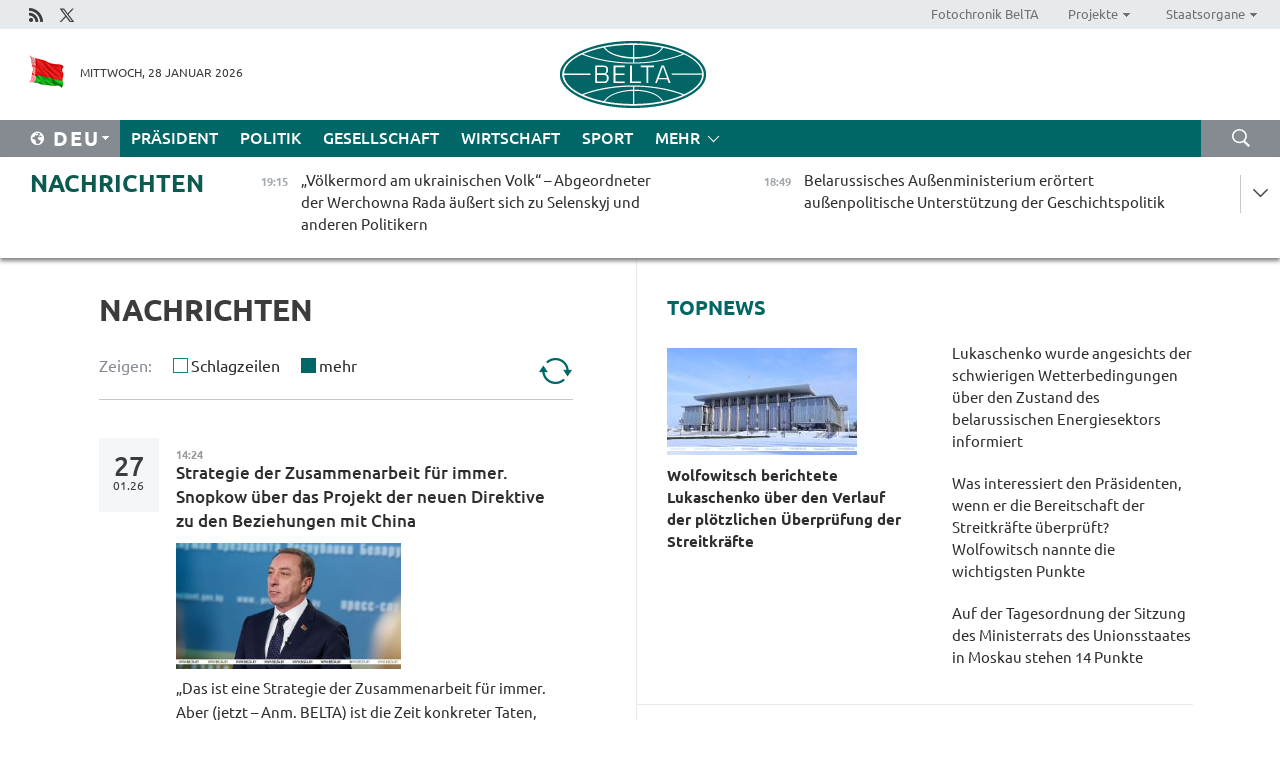

--- FILE ---
content_type: text/html; charset=UTF-8
request_url: https://deu.belta.by/all_news/page/4/?day=07&month=02&year=23
body_size: 16663
content:
    
    	<!DOCTYPE HTML>
	<html lang="de-DE" >
	<head  prefix="article: https://ogp.me/ns/article#">
		<title>Nachrichten | Nachrichten aus Belarus | Belarussische Nachrichten | Belarus – offizielle Nachrichten | Minsk | BelTA Seite 4</title>
		<meta http-equiv="Content-Type" content="text/html; charset=utf-8">
                <meta name="viewport" content="width=device-width">
		<link rel="stylesheet" href="/styles/general_styles.css" type="text/css">
                                <link rel="stylesheet" href="/styles/styles2.css?1769618299" type="text/css">
                                <link rel="stylesheet" href="/styles/styles.css?1769618299" type="text/css">
                <link rel="stylesheet" href="/styles/tr_styles.css" type="text/css">
                            <link rel="icon" href="/desimages/fav.png" type="image/png">
		<meta name="keywords" content="">
		<meta name="description" content=" Seite 4">
                
                  <link rel = "canonical" href="https://deu.belta.by/all_news/page/4/">
                
	    		                        
            
                        <!-- Yandex.Metrika informer -->
<a href="https://metrika.yandex.by/stat/?id=15029098&amp;from=informer"
target="_blank" rel="nofollow"><img src="https://informer.yandex.ru/informer/15029098/1_1_FFFFFFFF_EFEFEFFF_0_pageviews"
style="width:80px; height:15px; border:0; display:none" alt="Яндекс.Метрика" title="Яндекс.Метрика: данные за сегодня (просмотры)" class="ym-advanced-informer" data-cid="15029098" data-lang="ru" /></a>
<!-- /Yandex.Metrika informer -->

<!-- Yandex.Metrika counter -->
<script type="text/javascript" >
   (function(m,e,t,r,i,k,a){m[i]=m[i]||function(){(m[i].a=m[i].a||[]).push(arguments)};
   m[i].l=1*new Date();
   for (var j = 0; j < document.scripts.length; j++) {if (document.scripts[j].src === r) { return; }}
   k=e.createElement(t),a=e.getElementsByTagName(t)[0],k.async=1,k.src=r,a.parentNode.insertBefore(k,a)})
   (window, document, "script", "https://mc.yandex.ru/metrika/tag.js", "ym");

   ym(15029098, "init", {
        clickmap:true,
        trackLinks:true,
        accurateTrackBounce:true,
        webvisor:true
   });
</script>
<noscript><div><img src="https://mc.yandex.ru/watch/15029098" style="position:absolute; left:-9999px;" alt="" /></div></noscript>
<!-- /Yandex.Metrika counter -->

            
                        <meta name="google-site-verification" content="Dd8uWU7VCf77OeeHXR5DHMQmZ-7j6FLk_JRDg71UqnQ" />

            
                        <!-- Google tag (gtag.js) -->
<script async src="https://www.googletagmanager.com/gtag/js?id=G-HH6EEDMKBN"></script>
<script>
  window.dataLayer = window.dataLayer || [];
  function gtag(){dataLayer.push(arguments);}
  gtag('js', new Date());

  gtag('config', 'G-HH6EEDMKBN');
</script>

            
        

                                                                	</head>
	
	<body>

                
        <a id="top"></a>

    <div class="all   ">
        <div class="ban_main_top">
            
        </div>
        <div class="top_line">
	                <div class="social_icons">
                                          <a href="/rss" title="Rss"  target ="_self" onmouseover="this.children[0].src='https://deu.belta.by/images/storage/banners/000015_e75332d9759a535dbd02582b38240ace_work.jpg'" onmouseout="this.children[0].src='https://deu.belta.by/images/storage/banners/000015_06c67faab12793f011de90a38aef8cf1_work.jpg'">
                    <img src="https://deu.belta.by/images/storage/banners/000015_06c67faab12793f011de90a38aef8cf1_work.jpg" alt="Rss" title="Rss" />
                </a>
                                              <a href="https://x.com/BelNachrichten" title="X"  target ="_blank" onmouseover="this.children[0].src='https://deu.belta.by/images/storage/banners/000015_1a567df9a34d43e5f67034db5c0ef53a_work.jpg'" onmouseout="this.children[0].src='https://deu.belta.by/images/storage/banners/000015_039ec57d3593d2e5d1a94e26a4e1bf09_work.jpg'">
                    <img src="https://deu.belta.by/images/storage/banners/000015_039ec57d3593d2e5d1a94e26a4e1bf09_work.jpg" alt="X" title="X" />
                </a>
                        </div>
    
	        <script>
        var scroll_items = Array();
    </script>
<div class="projects_menu">
	
                    <div class="projects_menu_item " id="pr_el_114"><a target="_blank"  href="http://photobelta.by/"  title="Fotochronik BelTA" >
            <span>Fotochronik BelTA</span>    </a>
            </div>
	
                    <div class="projects_menu_item projects_menu_drop" id="pr_el_115"><a   href="https://deu.belta.by/"  title="Projekte" >
            <span>Projekte</span>    </a>
                    <script>
                var scroll_pr_m = "pr_m_115";
                scroll_items[scroll_items.length] = "pr_m_115";
            </script>
          <div class="projects_menu_s" id="pr_m_115">  
           	
                <div class="pr_menu_s_item">
                                                                                                                        <a target="_blank"   href="http://atom.belta.by/en" title="Kernenergetik in Belarus und weltweit" >Kernenergetik in Belarus und weltweit</a>
                        
                                    </div>
                       </div> 
            </div>
	
                    <div class="projects_menu_item projects_menu_drop" id="pr_el_117"><a   href="https://deu.belta.by/"  title="Staatsorgane" >
            <span>Staatsorgane</span>    </a>
                    <script>
                var scroll_pr_m = "pr_m_117";
                scroll_items[scroll_items.length] = "pr_m_117";
            </script>
          <div class="projects_menu_s" id="pr_m_117">  
           	
                <div class="pr_menu_s_item">
                                                                                                                        <a target="_blank"   href="http://president.gov.by/en/" title="Präsident von Belarus" >Präsident von Belarus</a>
                        
                                    </div>
            	
                <div class="pr_menu_s_item">
                                                                                                                        <a target="_blank"   href="http://www.government.by/en/" title="Ministerrat" >Ministerrat</a>
                        
                                    </div>
            	
                <div class="pr_menu_s_item">
                                                                                                                        <a target="_blank"   href="http://www.sovrep.gov.by/en/" title="Republikrat" >Republikrat</a>
                        
                                    </div>
            	
                <div class="pr_menu_s_item">
                                                                                                                        <a target="_blank"   href="http://house.gov.by/index.php/,,,,,1,0,0.html" title="Nationalversammlung" >Nationalversammlung</a>
                        
                                    </div>
            	
                <div class="pr_menu_s_item">
                                                                                                                        <a target="_blank"   href="http://www.kc.gov.by/en/main.aspx" title="Verfassungsgericht" >Verfassungsgericht</a>
                        
                                    </div>
            	
                <div class="pr_menu_s_item">
                                                                                                                        <a target="_blank"   href="http://www.supcourt.by/" title="Oberstes Gericht" >Oberstes Gericht</a>
                        
                                    </div>
            	
                <div class="pr_menu_s_item">
                                                                                                                        <a target="_blank"   href="http://www.kgk.gov.by/en" title="Komitee für Staatskontrolle" >Komitee für Staatskontrolle</a>
                        
                                    </div>
            	
                <div class="pr_menu_s_item">
                                                                                                                        <a target="_blank"   href="http://www.prokuratura.gov.by/en/" title="Generalstaatsanwaltschaft" >Generalstaatsanwaltschaft</a>
                        
                                    </div>
            	
                <div class="pr_menu_s_item">
                                                                                                                        <a target="_blank"   href="http://www.nbrb.by/engl/" title="Nationalbank" >Nationalbank</a>
                        
                                    </div>
            	
                <div class="pr_menu_s_item">
                                                                                                                        <a target="_blank"   href="http://www.mas.by/ru" title="Ministerium für Architektur und Bauwesen" >Ministerium für Architektur und Bauwesen</a>
                        
                                    </div>
            	
                <div class="pr_menu_s_item">
                                                                                                                        <a target="_blank"   href="http://mvd.gov.by/en/main.aspx" title="Ministerium für Innere Angelegenheiten" >Ministerium für Innere Angelegenheiten</a>
                        
                                    </div>
            	
                <div class="pr_menu_s_item">
                                                                                                                        <a target="_blank"   href="http://www.mjkx.gov.by/" title="Ministerium für Wohnungs- und Kommunalwirtschaft" >Ministerium für Wohnungs- und Kommunalwirtschaft</a>
                        
                                    </div>
            	
                <div class="pr_menu_s_item">
                                                                                                                        <a target="_blank"   href="http://minzdrav.gov.by/" title="Ministerium für Gesundheitswesen" >Ministerium für Gesundheitswesen</a>
                        
                                    </div>
            	
                <div class="pr_menu_s_item">
                                                                                                                        <a target="_blank"   href="http://mfa.gov.by/en/" title="Ministerium für Auswärtige Angelegenheiten" >Ministerium für Auswärtige Angelegenheiten</a>
                        
                                    </div>
            	
                <div class="pr_menu_s_item">
                                                                                                                        <a target="_blank"   href="http://www.mininform.gov.by/ru/" title="Ministerium für Information" >Ministerium für Information</a>
                        
                                    </div>
            	
                <div class="pr_menu_s_item">
                                                                                                                        <a target="_blank"   href="http://www.kultura.by/" title="Ministerium für Kultur" >Ministerium für Kultur</a>
                        
                                    </div>
            	
                <div class="pr_menu_s_item">
                                                                                                                        <a target="_blank"   href="http://www.mlh.gov.by/en/forestry/resources.html" title="Ministerium für Forstwirtschaft" >Ministerium für Forstwirtschaft</a>
                        
                                    </div>
            	
                <div class="pr_menu_s_item">
                                                                                                                        <a target="_blank"   href="http://www.nalog.gov.by/ru/" title="Ministerium für Steuern und Abgaben" >Ministerium für Steuern und Abgaben</a>
                        
                                    </div>
            	
                <div class="pr_menu_s_item">
                                                                                                                        <a target="_blank"   href="http://www.mil.by/en/" title="Verteidigungsministerium" >Verteidigungsministerium</a>
                        
                                    </div>
            	
                <div class="pr_menu_s_item">
                                                                                                                        <a target="_blank"   href="http://edu.gov.by/" title="Ministerium für Bildung" >Ministerium für Bildung</a>
                        
                                    </div>
            	
                <div class="pr_menu_s_item">
                                                                                                                        <a target="_blank"   href="http://minpriroda.gov.by/en/" title="Ministerium für Naturressourcen und Umweltschutz" >Ministerium für Naturressourcen und Umweltschutz</a>
                        
                                    </div>
            	
                <div class="pr_menu_s_item">
                                                                                                                        <a target="_blank"   href="http://www.minprom.gov.by/eng/welcome" title="Industrieministerium" >Industrieministerium</a>
                        
                                    </div>
            	
                <div class="pr_menu_s_item">
                                                                                                                        <a target="_blank"   href="http://www.mpt.gov.by/en/" title="Industrieministerium Ministerium für Kommunikation und Informatisierung" >Industrieministerium Ministerium für Kommunikation und Informatisierung</a>
                        
                                    </div>
            	
                <div class="pr_menu_s_item">
                                                                                                                        <a target="_blank"   href="https://www.mshp.gov.by/" title="Ministerium für Landwirtschaft und Ernährung" >Ministerium für Landwirtschaft und Ernährung</a>
                        
                                    </div>
            	
                <div class="pr_menu_s_item">
                                                                                                                        <a target="_blank"   href="http://www.mst.by/en" title="Ministerium für Sport und Tourismus" >Ministerium für Sport und Tourismus</a>
                        
                                    </div>
            	
                <div class="pr_menu_s_item">
                                                                                                                        <a target="_blank"   href="http://www.mintorg.gov.by/index.php?lang=en" title="Ministerium für Handel" >Ministerium für Handel</a>
                        
                                    </div>
            	
                <div class="pr_menu_s_item">
                                                                                                                        <a target="_blank"   href="http://www.mintrans.gov.by/eng/index" title="Ministerium für Verkehr und Kommunikatione" >Ministerium für Verkehr und Kommunikatione</a>
                        
                                    </div>
            	
                <div class="pr_menu_s_item">
                                                                                                                        <a target="_blank"   href="http://www.mintrud.gov.by/en" title="Ministerium für Arbeit und Sozialschutz" >Ministerium für Arbeit und Sozialschutz</a>
                        
                                    </div>
            	
                <div class="pr_menu_s_item">
                                                                                                                        <a target="_blank"   href="http://mchs.gov.by/" title="Ministerium für Katastrophenschutz" >Ministerium für Katastrophenschutz</a>
                        
                                    </div>
            	
                <div class="pr_menu_s_item">
                                                                                                                        <a target="_blank"   href="http://www.minfin.gov.by/" title="Ministerium für Finanzen" >Ministerium für Finanzen</a>
                        
                                    </div>
            	
                <div class="pr_menu_s_item">
                                                                                                                        <a target="_blank"   href="http://www.economy.gov.by/en" title="Ministerium für Wirtschaft" >Ministerium für Wirtschaft</a>
                        
                                    </div>
            	
                <div class="pr_menu_s_item">
                                                                                                                        <a target="_blank"   href="http://www.minenergo.gov.by/en" title="Ministerium für Energie" >Ministerium für Energie</a>
                        
                                    </div>
            	
                <div class="pr_menu_s_item">
                                                                                                                        <a target="_blank"   href="http://minjust.gov.by/en/" title="Ministerium für Justiz" >Ministerium für Justiz</a>
                        
                                    </div>
            	
                <div class="pr_menu_s_item">
                                                                                                                        <a target="_blank"   href="http://www.kgb.by/en/" title="Komitee für Staatssicherheit" >Komitee für Staatssicherheit</a>
                        
                                    </div>
            	
                <div class="pr_menu_s_item">
                                                                                                                        <a target="_blank"   href="http://www.vpk.gov.by/en/" title="Staatliches Komitee für Militärindustrie" >Staatliches Komitee für Militärindustrie</a>
                        
                                    </div>
            	
                <div class="pr_menu_s_item">
                                                                                                                        <a target="_blank"   href="http://www.vpk.gov.by/en/" title="Staatliches Komitee für Eigentum" >Staatliches Komitee für Eigentum</a>
                        
                                    </div>
            	
                <div class="pr_menu_s_item">
                                                                                                                        <a target="_blank"   href="http://www.gknt.gov.by/opencms/opencms/en/index.html" title="Staatliches Komitee für Wissenschaft und Technologien" >Staatliches Komitee für Wissenschaft und Technologien</a>
                        
                                    </div>
            	
                <div class="pr_menu_s_item">
                                                                                                                        <a target="_blank"   href="http://gosstandart.gov.by/en-US/" title="Staatliches Komitee für Normung" >Staatliches Komitee für Normung</a>
                        
                                    </div>
            	
                <div class="pr_menu_s_item">
                                                                                                                        <a target="_blank"   href="http://gpk.gov.by/" title="Staatliches Grenzkomitee" >Staatliches Grenzkomitee</a>
                        
                                    </div>
            	
                <div class="pr_menu_s_item">
                                                                                                                        <a target="_blank"   href="http://www.gtk.gov.by/en" title="Staatliches Zollkomitee" >Staatliches Zollkomitee</a>
                        
                                    </div>
            	
                <div class="pr_menu_s_item">
                                                                                                                        <a target="_blank"   href="http://www.belstat.gov.by/en/" title="Staatliches Komitee für Statistik" >Staatliches Komitee für Statistik</a>
                        
                                    </div>
            	
                <div class="pr_menu_s_item">
                                                                                                                        <a target="_blank"   href="http://sk.gov.by/en/" title="Ermittlungskomitee der Republik Belarus" >Ermittlungskomitee der Republik Belarus</a>
                        
                                    </div>
            	
                <div class="pr_menu_s_item">
                                                                                                                        <a target="_blank"   href="http://brest-region.gov.by/index.php/en/" title="Gebietsregierung Brest" >Gebietsregierung Brest</a>
                        
                                    </div>
            	
                <div class="pr_menu_s_item">
                                                                                                                        <a target="_blank"   href="http://www.vitebsk-region.gov.by/en" title="Gebietsregierung Witebsk" >Gebietsregierung Witebsk</a>
                        
                                    </div>
            	
                <div class="pr_menu_s_item">
                                                                                                                        <a target="_blank"   href="https://deu.belta.by/Gebietsregierung Gomel/" title="Gomel Oblast Executive Committee">Gomel Oblast Executive Committee</a>
                        
                                    </div>
            	
                <div class="pr_menu_s_item">
                                                                                                                        <a target="_blank"   href="http://www.region.grodno.by/en" title="Gebietsregierung Grodno" >Gebietsregierung Grodno</a>
                        
                                    </div>
            	
                <div class="pr_menu_s_item">
                                                                                                                        <a target="_blank"   href="http://www.minsk-region.gov.by/en/" title="Gebietsregierung Minsk" >Gebietsregierung Minsk</a>
                        
                                    </div>
            	
                <div class="pr_menu_s_item">
                                                                                                                        <a target="_blank"   href="http://mogilev-region.gov.by/en" title="Gebietsregierung Mogiljow" >Gebietsregierung Mogiljow</a>
                        
                                    </div>
            	
                <div class="pr_menu_s_item">
                                                                                                                        <a target="_blank"   href="http://minsk.gov.by/en/" title="Stadtregierung Minsk" >Stadtregierung Minsk</a>
                        
                                    </div>
                       </div> 
            </div>
</div>

     
        </div>
        <div class="header">
            <div class="header_date">
                                            <a class="header_flag" href="/" title="flag"  target ="_self">
                <img 
                    src="https://deu.belta.by/images/storage/banners/000201_e33da584ee1591ffd4448456cfe97843_work.jpg" 
                    alt="flag" 
                    title="flag" 
                                    />
            </a>
            
                Mittwoch, 28 Januar 2026
            </div>
	            	        <div class="logo">
            
                                                                    <a href="/" title="Belarussische telegraphenagentur nationale nachrichtenquelle"  target ="_self">
                            <span class="logo_img"><img src="https://deu.belta.by/images/storage/banners/000016_cd9bbdcf35d7987089d10d5085a67f56_work.jpg" alt="Belarussische telegraphenagentur nationale nachrichtenquelle" title="Belarussische telegraphenagentur nationale nachrichtenquelle" /></span>
                                                    </a>
                                                        </div>
    
            <div class="weather_currency">
                <div class="weather_currency_inner">
                
	 	
                </div>
	    
            </div>
        </div>
    <div class="menu_line" >

	    <div class="main_langs" id="main_langs">
            <div class="main_langs_inner" id="main_langs_inner">
	
                                    <div class="main_lang_item" ><a target="_blank"   href="http://belta.by" title="Рус" >Рус</a></div>
        	
                                    <div class="main_lang_item" ><a target="_blank"   href="http://blr.belta.by" title="Бел" >Бел</a></div>
        	
                                    <div class="main_lang_item" ><a target="_blank"   href="https://pol.belta.by/" title="Pl" >Pl</a></div>
        	
                                    <div class="main_lang_item" ><a target="_blank"   href="http://eng.belta.by/" title="Eng" >Eng</a></div>
        	
                                                    	
                                    <div class="main_lang_item" ><a target="_blank"   href="http://esp.belta.by/" title="Esp" >Esp</a></div>
        	
                                    <div class="main_lang_item" ><a target="_blank"   href="http://chn.belta.by/" title="中文" >中文</a></div>
        </div>
<div class="main_lang_item main_lang_selected" ><a   href="https://deu.belta.by/" title="Deu">Deu</a></div>
</div>
		

	       <div class="h_menu_fp" id="h_menu_fp" >
    <div class="h_menu_title" id="h_menu_title">
                Menü
    </div>
            <div class="h_menu_s" id="h_menu_s"></div>
        <div class="menu_more">
            <div class="menu_more_title" id="h_menu_more" >mehr </div>
                    <div id="h_menu" class="h_menu">
                <div class="content_all_margin">
	                        <div class="menu_els" id="h_menu_line_1">
                                                            <div class="menu_item " id="h_menu_item_1_1">
                            <a   href="https://deu.belta.by/president/" title="Präsident">Präsident</a>
                        </div>
                                                                                <div class="menu_item " id="h_menu_item_1_2">
                            <a   href="https://deu.belta.by/politics/" title="Politik">Politik</a>
                        </div>
                                                                                <div class="menu_item " id="h_menu_item_1_3">
                            <a   href="https://deu.belta.by/society/" title="Gesellschaft">Gesellschaft</a>
                        </div>
                                                                                <div class="menu_item " id="h_menu_item_1_4">
                            <a   href="https://deu.belta.by/economics/" title="Wirtschaft">Wirtschaft</a>
                        </div>
                                                                                <div class="menu_item " id="h_menu_item_1_5">
                            <a   href="https://deu.belta.by/sport/" title="Sport">Sport</a>
                        </div>
                                                </div>
                                            <div class="menu_els" id="h_menu_line_2">
                                                            <div class="menu_item " id="h_menu_item_2_1">
                            <a   href="https://deu.belta.by/about_company/" title="Über uns">Über uns</a>
                        </div>
                                                                                <div class="menu_item " id="h_menu_item_2_2">
                            <a   href="https://deu.belta.by/products/" title="Produkte und Dienstleistungen">Produkte und Dienstleistungen</a>
                        </div>
                                                                                <div class="menu_item " id="h_menu_item_2_3">
                            <a   href="https://deu.belta.by/subscription/" title="Aboservice">Aboservice</a>
                        </div>
                                                                                <div class="menu_item " id="h_menu_item_2_4">
                            <a   href="https://deu.belta.by/feedback/" title="Kontakt">Kontakt</a>
                        </div>
                                                                                <div class="menu_item " id="h_menu_item_2_5">
                            <a   href="https://deu.belta.by/copyright-de/" title="Nutzungsbedingungen">Nutzungsbedingungen</a>
                        </div>
                                                                                <div class="menu_item " id="h_menu_item_2_6">
                            <a   href="https://deu.belta.by/partners/" title="Partner">Partner</a>
                        </div>
                                                </div>
                                            <div class="menu_els" id="h_menu_line_3">
                                                            <div class="menu_item " id="h_menu_item_3_1">
                            <a   href="https://deu.belta.by/photonews/" title="Bilder des Tages">Bilder des Tages</a>
                        </div>
                                                                                <div class="menu_item " id="h_menu_item_3_2">
                            <a   href="https://deu.belta.by/video/" title="Video">Video</a>
                        </div>
                                                </div>
                            </div>
       
    </div>
                    </div>
           </div>            
	


	
    
    
	    <div class="search_btn" onclick="open_search('search')"></div>
<form action="/search/getResultsForPeriod/" id="search">
    <input type="text" name="query" value="" placeholder="innerhalb der Webseite suchen" class="search_edit"/>
    <input type="submit" value="Suche" class="search_submit" />
    <div class="clear"></div>
        <div class="fp_search_where">
        <span id="fp_search_where">Suche in: </span>
            <input type="radio" name="group" value="0" id="group_0"/><label for="group_0">Überall suchen</label>
                            </div>
       <div class="fp_search_where">
        <span id="fp_search_when">Für den Zeitraum</span>
            <input type="radio" name="period" value="0" id="period_0"/><label for="period_0">Beliebige Zeit</label>
            <input type="radio" name="period" value="1" id="period_1"/><label for="period_1">Letzte 24 Stunden</label>
            <input type="radio" name="period" value="2" id="period_2"/><label for="period_2">Letzte Woche</label>
            <input type="radio" name="period" value="3" id="period_3"/><label for="period_3">Letzter Monat</label>
            <input type="radio" name="period" value="4" id="period_4"/><label for="period_4">Letztes Jahr</label>
                </div>
    <div class="search_close close_btn" onclick="close_search('search')"></div>
</form>
   

    </div>
    <div class="top_lenta_inner">
  <div class="top_lenta">
    <a href="/" title="Zur Startseite" class="tl_logo"></a>
    <div class="tl_title">
                    <a href="https://deu.belta.by/all_news" title="Nachrichten">Nachrichten</a>
            </div>
                            <div class="tl_inner" id="tl_inner">
        
        <div class="tl_item">
	        	            	        	                                                                        	                	                                <a  href="https://deu.belta.by/society/view/volkermord-am-ukrainischen-volk-abgeordneter-der-werchowna-rada-ausert-sich-zu-selenskyj-und-anderen-80222-2026/"   title="„Völkermord am ukrainischen Volk“ – Abgeordneter der Werchowna Rada äußert sich zu Selenskyj und anderen Politikern">
                    <span class="tl_date">
                                                                                                <span>19:15</span>
                    </span>
                    <span class="tl_news">„Völkermord am ukrainischen Volk“ – Abgeordneter der Werchowna Rada äußert sich zu Selenskyj und anderen Politikern</span>
                    <span class="tl_node">Gesellschaft</span>
                </a>
        </div>
        
        <div class="tl_item">
	        	            	        	                                                                        	                	                                <a  href="https://deu.belta.by/politics/view/belarussisches-ausenministerium-erortert-ausenpolitische-unterstutzung-der-geschichtspolitik-80224-2026/"   title="Belarussisches Außenministerium erörtert außenpolitische Unterstützung der Geschichtspolitik ">
                    <span class="tl_date">
                                                                                                <span>18:49</span>
                    </span>
                    <span class="tl_news">Belarussisches Außenministerium erörtert außenpolitische Unterstützung der Geschichtspolitik </span>
                    <span class="tl_node">Politik</span>
                </a>
        </div>
        
        <div class="tl_item">
	        	            	        	                                                                        	                	                                <a  href="https://deu.belta.by/society/view/mein-leben-lang-wollte-ich-prasident-treffen-heute-machte-ich-den-ersten-schritt-junge-fachkrafte-80223-2026/"   title="„Mein Leben lang wollte ich Präsident treffen. Heute machte ich den 
ersten Schritt“ Junge Fachkräfte besuchen Palast der Unabhängigkeit">
                    <span class="tl_date">
                                                                                                <span>18:19</span>
                    </span>
                    <span class="tl_news">„Mein Leben lang wollte ich Präsident treffen. Heute machte ich den 
ersten Schritt“ Junge Fachkräfte besuchen Palast der Unabhängigkeit</span>
                    <span class="tl_node">Gesellschaft</span>
                </a>
        </div>
        
        <div class="tl_item">
	        	            	        	                                                                        	                	                                <a  href="https://deu.belta.by/society/view/journalist-aus-lettland-letten-besuchen-belarus-um-freiheit-zu-erleben-und-kehren-als-begeisterte-80221-2026/"   title="Journalist aus Lettland: Letten besuchen Belarus, um Freiheit zu erleben, und kehren als begeisterte Anhänger von Belarus zurück ">
                    <span class="tl_date">
                                                                                                <span>17:48</span>
                    </span>
                    <span class="tl_news">Journalist aus Lettland: Letten besuchen Belarus, um Freiheit zu erleben, und kehren als begeisterte Anhänger von Belarus zurück </span>
                    <span class="tl_node">Gesellschaft</span>
                </a>
        </div>
        
        <div class="tl_item">
	        	            	        	                                                                        	                	                                <a  href="https://deu.belta.by/president/view/madchen-nur-ein-zefirchen-das-geheimnis-der-beruhmten-belarussischen-susigkeit-die-alexander-80216-2026/"   title="„Ein Zefir, bitte!“ Das Geheimnis der berühmten belarussischen Süßigkeit, die Alexander Lukaschenko probierte">
                    <span class="tl_date">
                                                                                                <span>17:35</span>
                    </span>
                    <span class="tl_news">„Ein Zefir, bitte!“ Das Geheimnis der berühmten belarussischen Süßigkeit, die Alexander Lukaschenko probierte</span>
                    <span class="tl_node">Präsident</span>
                </a>
        </div>
        
        <div class="tl_item">
	        	            	        	                                                                        	                	                                <a  href="https://deu.belta.by/politics/view/im-ausenministerium-fand-ein-treffen-mit-dem-vorsitzenden-der-versammlung-der-volker-der-welt-statt-80219-2026/"   title="Im Außenministerium fand ein Treffen mit dem Vorsitzenden der Versammlung der Völker der Welt statt">
                    <span class="tl_date">
                                                                                                <span>17:13</span>
                    </span>
                    <span class="tl_news">Im Außenministerium fand ein Treffen mit dem Vorsitzenden der Versammlung der Völker der Welt statt</span>
                    <span class="tl_node">Politik</span>
                </a>
        </div>
        
        <div class="tl_item">
	        	            	        	                                                                        	                	                                <a  href="https://deu.belta.by/economics/view/maz-erweitert-busproduktion-premierminister-turtschin-besichtigt-neue-produktionsstatte-80220-2026/"   title="MAZ erweitert Busproduktion - Premierminister Turtschin besichtigt neue Produktionsstätte ">
                    <span class="tl_date">
                                                                                                <span>16:52</span>
                    </span>
                    <span class="tl_news">MAZ erweitert Busproduktion - Premierminister Turtschin besichtigt neue Produktionsstätte </span>
                    <span class="tl_node">Wirtschaft</span>
                </a>
        </div>
        
        <div class="tl_item">
	        	            	        	                                                                        	                	                                <a  href="https://deu.belta.by/politics/view/auf-der-tagesordnung-der-sitzung-des-ministerrats-des-unionsstaates-in-moskau-stehen-14-punkte-80218-2026/"   title="Auf der Tagesordnung der Sitzung des Ministerrats des Unionsstaates in Moskau stehen 14 Punkte">
                    <span class="tl_date">
                                                                                                <span>16:39</span>
                    </span>
                    <span class="tl_news">Auf der Tagesordnung der Sitzung des Ministerrats des Unionsstaates in Moskau stehen 14 Punkte</span>
                    <span class="tl_node">Politik</span>
                </a>
        </div>
        
        <div class="tl_item">
	        	            	        	                                                                        	                	                                <a  href="https://deu.belta.by/president/view/lukaschenko-wurde-angesichts-der-schwierigen-wetterbedingungen-uber-den-zustand-des-belarussischen-80217-2026/"   title="Lukaschenko wurde angesichts der schwierigen Wetterbedingungen über den Zustand des belarussischen Energiesektors informiert ">
                    <span class="tl_date">
                                                                                                <span>16:07</span>
                    </span>
                    <span class="tl_news">Lukaschenko wurde angesichts der schwierigen Wetterbedingungen über den Zustand des belarussischen Energiesektors informiert </span>
                    <span class="tl_node">Präsident</span>
                </a>
        </div>
        
        <div class="tl_item">
	        	            	        	                                                                        	                	                                <a  href="https://deu.belta.by/society/view/abgeordneter-der-werchowna-rada-niemand-auser-belarus-und-russland-wird-beim-wiederaufbau-der-ukraine-80215-2026/"   title="Abgeordneter der Werchowna Rada: Niemand außer Belarus und Russland wird beim Wiederaufbau der Ukraine helfen ">
                    <span class="tl_date">
                                                                                                <span>15:46</span>
                    </span>
                    <span class="tl_news">Abgeordneter der Werchowna Rada: Niemand außer Belarus und Russland wird beim Wiederaufbau der Ukraine helfen </span>
                    <span class="tl_node">Gesellschaft</span>
                </a>
        </div>
        
        <div class="tl_item">
	        	            	        	                                                                        	                	                                <a  href="https://deu.belta.by/politics/view/gus-exekutivkomitee-und-versammlung-der-volker-der-welt-signierten-kooperationsmemorandum-80214-2026/"   title="GUS-Exekutivkomitee und Versammlung der Völker der Welt signierten Kooperationsmemorandum">
                    <span class="tl_date">
                                                                                                <span>15:22</span>
                    </span>
                    <span class="tl_news">GUS-Exekutivkomitee und Versammlung der Völker der Welt signierten Kooperationsmemorandum</span>
                    <span class="tl_node">Politik</span>
                </a>
        </div>
        
        <div class="tl_item">
	        	            	        	                                                                        	                	                                <a  href="https://deu.belta.by/society/view/wolfowitsch-ergebnisse-der-uberprufung-der-streitkrafte-werden-grundlage-fur-weitere-modernisierung-der-80213-2026/"   title="Wolfowitsch: Ergebnisse der Überprüfung der Streitkräfte werden Grundlage für weitere Modernisierung der Armee bilden">
                    <span class="tl_date">
                                                                                                <span>15:03</span>
                    </span>
                    <span class="tl_news">Wolfowitsch: Ergebnisse der Überprüfung der Streitkräfte werden Grundlage für weitere Modernisierung der Armee bilden</span>
                    <span class="tl_node">Gesellschaft</span>
                </a>
        </div>
        
        <div class="tl_item">
	        	            	        	                                                                        	                	                                <a  href="https://deu.belta.by/politics/view/lukasshewitsch-nahm-kopien-der-beglaubigungsschreiben-des-palastinensischen-botschafters-entgegen-80212-2026/"   title="Lukasсhewitsch nahm Kopien der Beglaubigungsschreiben des palästinensischen Botschafters entgegen">
                    <span class="tl_date">
                                                                                                <span>14:51</span>
                    </span>
                    <span class="tl_news">Lukasсhewitsch nahm Kopien der Beglaubigungsschreiben des palästinensischen Botschafters entgegen</span>
                    <span class="tl_node">Politik</span>
                </a>
        </div>
        
        <div class="tl_item">
	        	            	        	                                                                        	                	                                <a  href="https://deu.belta.by/politics/view/kossygin-belarus-widmet-der-entwicklung-interparlamentarischer-kontakte-mit-algerien-besondere-80211-2026/"   title="Kossygin: Belarus widmet der Entwicklung interparlamentarischer Kontakte mit Algerien besondere Aufmerksamkeit ">
                    <span class="tl_date">
                                                                                                <span>14:30</span>
                    </span>
                    <span class="tl_news">Kossygin: Belarus widmet der Entwicklung interparlamentarischer Kontakte mit Algerien besondere Aufmerksamkeit </span>
                    <span class="tl_node">Politik</span>
                </a>
        </div>
        
        <div class="tl_item">
	        	            	        	                                                                        	                	                                <a  href="https://deu.belta.by/society/view/das-belarussische-rezept-das-die-herzen-der-amerikaner-erobert-hat-argentiniens-groste-zeitung-80210-2026/"   title="„Das belarussische Rezept, das die Herzen der Amerikaner erobert hat“: Argentiniens größte Zeitung berichtet über das Nationalgericht der Belarussen">
                    <span class="tl_date">
                                                                                                <span>14:10</span>
                    </span>
                    <span class="tl_news">„Das belarussische Rezept, das die Herzen der Amerikaner erobert hat“: Argentiniens größte Zeitung berichtet über das Nationalgericht der Belarussen</span>
                    <span class="tl_node">Gesellschaft</span>
                </a>
        </div>
        
        <div class="tl_item">
	        	            	        	                                                                        	                	                                <a  href="https://deu.belta.by/society/view/wie-werden-erfahrungen-der-militarischen-sonderoperation-in-trainingsprogramme-der-belarussischen-80209-2026/"   title="Wie werden Erfahrungen der militärischen Sonderoperation in Trainingsprogramme der belarussischen Streitkräfte integriert? ">
                    <span class="tl_date">
                                                                                                <span>13:42</span>
                    </span>
                    <span class="tl_news">Wie werden Erfahrungen der militärischen Sonderoperation in Trainingsprogramme der belarussischen Streitkräfte integriert? </span>
                    <span class="tl_node">Gesellschaft</span>
                </a>
        </div>
        
        <div class="tl_item">
	        	            	        	                                                                        	                	                                <a  href="https://deu.belta.by/society/view/was-interessiert-den-prasidenten-wenn-er-die-bereitschaft-der-streitkrafte-uberpruft-wolfowitsch-nannte-80208-2026/"   title="Was interessiert den Präsidenten, wenn er die Bereitschaft der Streitkräfte überprüft? Wolfowitsch nannte die wichtigsten Punkte">
                    <span class="tl_date">
                                                                                                <span>13:34</span>
                    </span>
                    <span class="tl_news">Was interessiert den Präsidenten, wenn er die Bereitschaft der Streitkräfte überprüft? Wolfowitsch nannte die wichtigsten Punkte</span>
                    <span class="tl_node">Gesellschaft</span>
                </a>
        </div>
        
        <div class="tl_item">
	        	            	        	                                                                        	                	                                <a  href="https://deu.belta.by/society/view/wolfowitsch-angesichts-der-militarisierung-des-westens-setzt-belarus-auf-strategische-abschreckung-80207-2026/"   title="Wolfowitsch: Angesichts der Militarisierung des Westens setzt Belarus auf strategische Abschreckung">
                    <span class="tl_date">
                                                                                                <span>13:16</span>
                    </span>
                    <span class="tl_news">Wolfowitsch: Angesichts der Militarisierung des Westens setzt Belarus auf strategische Abschreckung</span>
                    <span class="tl_node">Gesellschaft</span>
                </a>
        </div>
        
        <div class="tl_item">
	        	            	        	                                                                        	                	                                <a  href="https://deu.belta.by/president/view/wolfowitsch-berichtete-lukaschenko-uber-den-verlauf-der-plotzlichen-uberprufung-streitkrafte-80206-2026/"   title="Wolfowitsch berichtete Lukaschenko über den Verlauf der plötzlichen Überprüfung der Streitkräfte">
                    <span class="tl_date">
                                                                                                <span>13:04</span>
                    </span>
                    <span class="tl_news">Wolfowitsch berichtete Lukaschenko über den Verlauf der plötzlichen Überprüfung der Streitkräfte</span>
                    <span class="tl_node">Präsident</span>
                </a>
        </div>
        
        <div class="tl_item">
	        	            	        	                                                                        	                	                                <a  href="https://deu.belta.by/economics/view/parlament-russlands-ratifiziert-vereinbarung-mit-belarus-uber-restrukturierung-von-staatskreditzahlungen-80205-2026/"   title="Parlament Russlands ratifiziert Vereinbarung mit Belarus über Restrukturierung von Staatskreditzahlungen">
                    <span class="tl_date">
                                                                                                <span>12:45</span>
                    </span>
                    <span class="tl_news">Parlament Russlands ratifiziert Vereinbarung mit Belarus über Restrukturierung von Staatskreditzahlungen</span>
                    <span class="tl_node">Wirtschaft</span>
                </a>
        </div>
        
        <div class="tl_item">
	        	            	        	                                                                        	                	                                <a  href="https://deu.belta.by/society/view/belarus-und-china-verstarken-zusammenarbeit-im-bereich-der-normung-80204-2026/"   title="Belarus und China verstärken Zusammenarbeit im Bereich der Normung">
                    <span class="tl_date">
                                                                                                <span>12:42</span>
                    </span>
                    <span class="tl_news">Belarus und China verstärken Zusammenarbeit im Bereich der Normung</span>
                    <span class="tl_node">Gesellschaft</span>
                </a>
        </div>
        
        <div class="tl_item">
	        	            	        	                                                                        	                	                                <a  href="https://deu.belta.by/society/view/russisches-parlament-ratifiziert-abkommen-mit-belarus-zum-schutz-von-burgern-vor-ungerechtfertigter-80203-2026/"   title="Russisches Parlament ratifiziert Abkommen mit Belarus zum Schutz von Bürgern vor ungerechtfertigter internationaler Verfolgung">
                    <span class="tl_date">
                                                                                                <span>12:12</span>
                    </span>
                    <span class="tl_news">Russisches Parlament ratifiziert Abkommen mit Belarus zum Schutz von Bürgern vor ungerechtfertigter internationaler Verfolgung</span>
                    <span class="tl_node">Gesellschaft</span>
                </a>
        </div>
        
        <div class="tl_item">
	        	            	        	                                                                        	                	                                <a  href="https://deu.belta.by/politics/view/newerowski-kundigte-bahnbrechende-losungen-zur-gewahrleistung-der-informationssicherheit-im-unionsstaat-80202-2026/"   title="Newerowski kündigte bahnbrechende Lösungen zur Gewährleistung der Informationssicherheit im Unionsstaat an">
                    <span class="tl_date">
                                                                                                <span>11:59</span>
                    </span>
                    <span class="tl_news">Newerowski kündigte bahnbrechende Lösungen zur Gewährleistung der Informationssicherheit im Unionsstaat an</span>
                    <span class="tl_node">Politik</span>
                </a>
        </div>
        
        <div class="tl_item">
	        	            	        	                                                                        	                	                                <a  href="https://deu.belta.by/society/view/auf-dem-weg-zum-wald-jerusalem-wie-das-museum-in-nowogrudok-die-erinnerung-an-die-flucht-der-lokalen-80199-2026/"   title="Auf dem Weg zum „Wald-Jerusalem“. Wie das Museum in Nowogrudok die Erinnerung an die Flucht der lokalen Juden aus dem Ghetto bewahrt">
                    <span class="tl_date">
                                                                                                <span>11:54</span>
                    </span>
                    <span class="tl_news">Auf dem Weg zum „Wald-Jerusalem“. Wie das Museum in Nowogrudok die Erinnerung an die Flucht der lokalen Juden aus dem Ghetto bewahrt</span>
                    <span class="tl_node">Gesellschaft</span>
                </a>
        </div>
        
        <div class="tl_item">
	        	            	        	                                                                        	                	                                <a  href="https://deu.belta.by/society/view/wodurch-unterschied-sich-der-minsker-prozess-vom-nurnberger-prozess-historiker-nennt-besonderheiten-80201-2026/"   title="Wodurch unterschied sich der Minsker Prozess vom Nürnberger Prozess? Historiker nennt Besonderheiten ">
                    <span class="tl_date">
                                                                                                <span>11:28</span>
                    </span>
                    <span class="tl_news">Wodurch unterschied sich der Minsker Prozess vom Nürnberger Prozess? Historiker nennt Besonderheiten </span>
                    <span class="tl_node">Gesellschaft</span>
                </a>
        </div>
        
        <div class="tl_item">
	        	            	        	                                                                        	                	                                <a  href="https://deu.belta.by/society/view/man-hat-vereinbart-alles-geheim-zu-halten-wie-laufen-die-friedensgesprache-zum-ukraine-konflikt-80200-2026/"   title="„Man hat vereinbart, alles geheim zu halten.“ Wie laufen die Friedensgespräche zum Ukraine-Konflikt?">
                    <span class="tl_date">
                                                                                                <span>11:00</span>
                    </span>
                    <span class="tl_news">„Man hat vereinbart, alles geheim zu halten.“ Wie laufen die Friedensgespräche zum Ukraine-Konflikt?</span>
                    <span class="tl_node">Gesellschaft</span>
                </a>
        </div>
        
        <div class="tl_item">
	        	            	        	                                                                        	                	                                <a  href="https://deu.belta.by/politics/view/un-sonderberichterstatterin-staaten-verhangen-sanktionen-ohne-deren-rechtmasigkeit-und-auswirkungen-auf-80198-2026/"   title="UN-Sonderberichterstatterin: Staaten verhängen Sanktionen, ohne deren Rechtmäßigkeit und Auswirkungen auf die Menschenrechte zu prüfen">
                    <span class="tl_date">
                                                                                                <span>10:33</span>
                    </span>
                    <span class="tl_news">UN-Sonderberichterstatterin: Staaten verhängen Sanktionen, ohne deren Rechtmäßigkeit und Auswirkungen auf die Menschenrechte zu prüfen</span>
                    <span class="tl_node">Politik</span>
                </a>
        </div>
        
        <div class="tl_item">
	        	            	        	                                                                        	                	                                <a  href="https://deu.belta.by/economics/view/belarus-und-usbekistan-zeigen-interesse-fur-den-ausbau-des-gegenseitigen-handels-und-der-80197-2026/"   title="Belarus und Usbekistan zeigen Interesse für den Ausbau des gegenseitigen Handels und der Investitionszusammenarbeit  ">
                    <span class="tl_date">
                                                                                                <span>10:03</span>
                    </span>
                    <span class="tl_news">Belarus und Usbekistan zeigen Interesse für den Ausbau des gegenseitigen Handels und der Investitionszusammenarbeit  </span>
                    <span class="tl_node">Wirtschaft</span>
                </a>
        </div>
        
        <div class="tl_item">
	        	            	        	                                                                        	                	                                <a  href="https://deu.belta.by/politics/view/botschafter-von-belarus-erorterte-mit-dem-patriarchen-von-jerusalem-die-intensivierung-der-pilger-und-80196-2026/"   title="Botschafter von Belarus erörterte mit dem Patriarchen von Jerusalem die Intensivierung der Pilger- und humanitären Kontakte">
                    <span class="tl_date">
                                                                                                <span>09:38</span>
                    </span>
                    <span class="tl_news">Botschafter von Belarus erörterte mit dem Patriarchen von Jerusalem die Intensivierung der Pilger- und humanitären Kontakte</span>
                    <span class="tl_node">Politik</span>
                </a>
        </div>
        
        <div class="tl_item">
	        	            	        	                                                                        	                	                                <a  href="https://deu.belta.by/society/view/friedensrat-begruste-belarus-als-eines-der-grundungsmitglieder-80195-2026/"   title="Friedensrat begrüßte Belarus als eines der Gründungsmitglieder ">
                    <span class="tl_date">
                                                                                                <span>09:15</span>
                    </span>
                    <span class="tl_news">Friedensrat begrüßte Belarus als eines der Gründungsmitglieder </span>
                    <span class="tl_node">Gesellschaft</span>
                </a>
        </div>
        <a class="all_news" href="https://deu.belta.by/all_news" title="Alle Nachrichten">Alle Nachrichten</a> 
    </div>
    <div class="tl_arrow" title="" id="tl_arrow"></div>
    <a class="all_news main_left_col" href="https://deu.belta.by/all_news" title="Alle Nachrichten">Alle Nachrichten</a> 
  </div>
    
</div>    <div class="main">
      <div class="content">  
          <div class="content_margin">       
        		    
    <h1 class="upper">Nachrichten</h1>
    <div class="lenta_params">
        Zeigen:
        <input type="radio" name="lenta_params" value="1" id="lenta_short" onclick="just_titles('inner', 0)"/><label for="lenta_short">Schlagzeilen</label>
        <input type="radio" name="lenta_params" value="1" id="lenta_all" onclick="just_titles('inner', 1)" checked/><label for="lenta_all">mehr</label>
        <a href="/all_news/" title="aktualisieren" class="lenta_reload"></a>
    </div>
<div id="inner" class="lenta_inner">    
        	   
                                                                                              <div class="new_date">
                    <div class="day">27</div><div class="month_year"><span>.</span>01.26</div>
                </div>
                                                             		      		       				        <div class="news_item lenta_item">
            <div class="date">
                14:24
                <a href =https://deu.belta.by/politics title="Politik" class="date_rubric">Politik</a>
            </div>
            <a  href="/politics/view/strategie-der-zusammenarbeit-fur-immer-snopkow-uber-das-projekt-der-neuen-direktive-zu-den-beziehungen-80179-2026/"  title="Strategie der Zusammenarbeit für immer. Snopkow über das Projekt der neuen Direktive zu den Beziehungen mit China  ">
                <span class="lenta_item_title">Strategie der Zusammenarbeit für immer. Snopkow über das Projekt der neuen Direktive zu den Beziehungen mit China  </span>
                                    <span class="lenta_img">
                        <img src="https://deu.belta.by/images/storage/news/with_archive/2026/000020_1769513074_80179_medium.jpg" alt="Nikolai Snopkow" title="Nikolai Snopkow"/>
                    </span>
                                                <span class="lenta_textsmall">„Das ist eine Strategie der Zusammenarbeit für immer. Aber (jetzt – Anm. BELTA) ist die Zeit konkreter Taten, auch für China. Die Forderung des Landesführers, dass die Direktive maximal konkret, beziffert, mit Verantwortlichen für die Umsetzung der Ergebnisse und Pläne, und darüber hinaus mit Controlling nicht in 5 Jahren, sondern jährlich sein muss“, sagte Nikolai Snopkow.</span>
                            </a>
        </div>
                    
                                
	   
                                                                               		      		       				        <div class="news_item lenta_item">
            <div class="date">
                13:56
                <a href =https://deu.belta.by/society title="Gesellschaft" class="date_rubric">Gesellschaft</a>
            </div>
            <a  href="/society/view/rassenkonzepte-verbrannten-im-feuer-des-holocaust-untermenschen-krypto-nazismus-und-wovor-warnte-rae-80178-2026/"  title="„Rassenkonzepte verbrannten im Feuer des Holocaust“: Untermenschen, Krypto-Nazismus und wovor warnte Rae Kushner?">
                <span class="lenta_item_title">„Rassenkonzepte verbrannten im Feuer des Holocaust“: Untermenschen, Krypto-Nazismus und wovor warnte Rae Kushner?</span>
                                    <span class="lenta_img">
                        <img src="https://deu.belta.by/images/storage/news/with_archive/2026/000022_1769511704_80178_medium.jpg" alt="" title=""/>
                    </span>
                                                <span class="lenta_textsmall">Jedes Jahr am 27. Januar gedenkt die Menschheit der Opfer des Holocaust und bekräftigt ihren unerschütterlichen Wunsch, Antisemitismus, Rassismus und andere Formen des Hasses zu bekämpfen.</span>
                            </a>
        </div>
                                
	   
                                                                               		      		       				        <div class="news_item lenta_item">
            <div class="date">
                13:33
                <a href =https://deu.belta.by/economics title="Wirtschaft" class="date_rubric">Wirtschaft</a>
            </div>
            <a  href="/economics/view/gegenseitiger-handel-investitionen-kredite-snopkow-nennt-top-3-ergebnisse-der-zusammenarbeit-mit-china-80177-2026/"  title="Gegenseitiger Handel, Investitionen, Kredite. Snopkow nennt Top-3-Ergebnisse der Zusammenarbeit mit China in 10 Jahren ">
                <span class="lenta_item_title">Gegenseitiger Handel, Investitionen, Kredite. Snopkow nennt Top-3-Ergebnisse der Zusammenarbeit mit China in 10 Jahren </span>
                                    <span class="lenta_img">
                        <img src="https://deu.belta.by/images/storage/news/with_archive/2026/000021_1769510148_80177_medium.jpg" alt="Archivfoto" title="Archivfoto"/>
                    </span>
                                                <span class="lenta_textsmall">Die entsprechenden Zahlen legte er auf einer Besprechung beim belarussischen Präsidenten Alexander Lukaschenko zu Fragen der Entwicklung der Zusammenarbeit mit China vor.</span>
                            </a>
        </div>
                                
	   
                                                                               		      		       				        <div class="news_item lenta_item">
            <div class="date">
                13:00
                <a href =https://deu.belta.by/economics title="Wirtschaft" class="date_rubric">Wirtschaft</a>
            </div>
            <a  href="/economics/view/snopkow-uber-10-jahre-kooperation-mit-china-handelsumsatz-verdreifacht-exporte-verdoppelt-80176-2026/"  title="Snopkow über 10 Jahre Kooperation mit China: Handelsumsatz verdreifacht, Exporte verdoppelt ">
                <span class="lenta_item_title">Snopkow über 10 Jahre Kooperation mit China: Handelsumsatz verdreifacht, Exporte verdoppelt </span>
                                    <span class="lenta_img">
                        <img src="https://deu.belta.by/images/storage/news/with_archive/2026/000021_1769510064_80176_medium.jpg" alt="" title=""/>
                    </span>
                                                <span class="lenta_textsmall"> In den letzten 10 Jahren hat Belarus sein Handelsvolumen mit China verdreifacht und die Exporte verdoppelt.</span>
                            </a>
        </div>
                                
	   
                                                                               		      		       				        <div class="news_item lenta_item">
            <div class="date">
                12:25
                <a href =https://deu.belta.by/president title="Präsident" class="date_rubric">Präsident</a>
            </div>
            <a  href="/president/view/lukaschenko-erklart-notwendigkeit-investitionsrichtung-in-der-zusammenarbeit-mit-china-neu-zu-80175-2026/"  title="Lukaschenko erklärt Notwendigkeit, Investitionsrichtung in der Zusammenarbeit mit China neu zu formatieren">
                <span class="lenta_item_title">Lukaschenko erklärt Notwendigkeit, Investitionsrichtung in der Zusammenarbeit mit China neu zu formatieren</span>
                                    <span class="lenta_img">
                        <img src="https://deu.belta.by/images/storage/news/with_archive/2026/000019_1769506064_80175_medium.jpg" alt="Archivfoto" title="Archivfoto"/>
                    </span>
                                                <span class="lenta_textsmall">„Es ist erforderlich, die Investitionsrichtung neu zu formatieren. Chinesische Auslandsinvestitionen erreichen Rekordwerte, insbesondere in die Länder der ‚Belt and Road‘-Initiative. Unsere Regierung berichtet ebenfalls über das Wachstum (in den ersten 9 Monaten des vergangenen Jahres gegenüber dem gleichen Zeitraum 2024 um mehr als das Zweieinhalbfache auf $443 Mio.)“, sagte der Präsident.</span>
                            </a>
        </div>
                                
	   
                                                                               		      		       				        <div class="news_item lenta_item">
            <div class="date">
                12:07
                <a href =https://deu.belta.by/society title="Gesellschaft" class="date_rubric">Gesellschaft</a>
            </div>
            <a  href="/society/view/wolfowitsch-uberprufung-der-19-panzerbrigade-umfasste-mehrere-masnahmen-80174-2026/"  title="Wolfowitsch: Überprüfung der 19. Panzerbrigade umfasste mehrere Maßnahmen 
  
 ">
                <span class="lenta_item_title">Wolfowitsch: Überprüfung der 19. Panzerbrigade umfasste mehrere Maßnahmen 
  
 </span>
                                    <span class="lenta_img">
                        <img src="https://deu.belta.by/images/storage/news/with_archive/2026/000022_1769505010_80174_medium.jpg" alt="" title=""/>
                    </span>
                                                <span class="lenta_textsmall">Andere Militärverbände und Militäreinheiten der belarussischen Streitkräfte sollen auf ihre Kampf- und Einsatzbereitschaft überprüft werden. </span>
                            </a>
        </div>
                                
	   
                                                                               		      		       				        <div class="news_item lenta_item">
            <div class="date">
                11:33
                <a href =https://deu.belta.by/president title="Präsident" class="date_rubric">Präsident</a>
            </div>
            <a  href="/president/view/lukaschenko-stellt-aufgabe-den-anteil-chinas-am-export-von-belarus-zu-steigern-80173-2026/"  title="Lukaschenko stellt Aufgabe, den Anteil Chinas am Export von Belarus zu steigern
   
  ">
                <span class="lenta_item_title">Lukaschenko stellt Aufgabe, den Anteil Chinas am Export von Belarus zu steigern
   
  </span>
                                    <span class="lenta_img">
                        <img src="https://deu.belta.by/images/storage/news/with_archive/2026/000019_1769502823_80173_medium.jpg" alt="Archivfoto" title="Archivfoto"/>
                    </span>
                                                <span class="lenta_textsmall">„Ich bin überzeugt, wir können mehr. Die Hebel dafür sind bekannt: ein eigenes warenführendes Netz mit Lagern und Logistik. Direktlieferungen, auch in Handelsketten und an Endverbraucher über den elektronischen Handel. Gemeinsame Produktionsbetriebe auf ihrem Territorium und bei uns – konkret für den chinesischen Käufer. Schließlich die Arbeit mit chinesischen Regionen“, sagte der belarussische Staatschef.</span>
                            </a>
        </div>
                                
	   
                                                                               		      		       				        <div class="news_item lenta_item">
            <div class="date">
                11:24
                <a href =https://deu.belta.by/president title="Präsident" class="date_rubric">Präsident</a>
            </div>
            <a  href="/president/view/lukaschenko-peking-ist-fur-minsk-die-wichtigste-stutze-80172-2026/"  title="Lukaschenko: Peking ist für Minsk die wichtigste Stütze
   
 ">
                <span class="lenta_item_title">Lukaschenko: Peking ist für Minsk die wichtigste Stütze
   
 </span>
                                    <span class="lenta_img">
                        <img src="https://deu.belta.by/images/storage/news/with_archive/2026/000019_1769502332_80172_medium.jpg" alt="" title=""/>
                    </span>
                                                <span class="lenta_textsmall">Für Belarus ist China der zuverlässigste Verbündete in allen Fragen. Das erklärte Präsident Alexander Lukaschenko bei der Besprechung der Kooperation mit der Volksrepublik China.</span>
                            </a>
        </div>
                                
	   
                                                                               		      		       				        <div class="news_item lenta_item">
            <div class="date">
                11:17
                <a href =https://deu.belta.by/president title="Präsident" class="date_rubric">Präsident</a>
            </div>
            <a  href="/president/view/lukaschenko-bestatigt-kurs-auf-den-aufbau-strategischer-beziehungen-hochster-ebene-mit-china-80171-2026/"  title="Lukaschenko bestätigt Kurs auf den Aufbau strategischer Beziehungen auf höchstem Niveau mit China">
                <span class="lenta_item_title">Lukaschenko bestätigt Kurs auf den Aufbau strategischer Beziehungen auf höchstem Niveau mit China</span>
                                    <span class="lenta_img">
                        <img src="https://deu.belta.by/images/storage/news/with_archive/2026/000019_1769501941_80171_medium.jpg" alt="Archivfoto" title="Archivfoto"/>
                    </span>
                                                <span class="lenta_textsmall">
<div>Das erklärte Alexander Lukaschenko auf einer Besprechung zu Fragen der Entwicklung der Zusammenarbeit mit der Volksrepublik China. 
</div></span>
                            </a>
        </div>
                                
	   
                                                                               		      		       				        <div class="news_item lenta_item">
            <div class="date">
                11:09
                <a href =https://deu.belta.by/economics title="Wirtschaft" class="date_rubric">Wirtschaft</a>
            </div>
            <a  href="/economics/view/belarus-rechnet-mit-baldiger-grundung-eines-joint-ventures-in-indien-zur-herstellung-nachgefragter-80170-2026/"  title="
 Belarus rechnet mit baldiger Gründung eines Joint Ventures in Indien zur Herstellung nachgefragter Landtechnik
 
  
 
  
 ">
                <span class="lenta_item_title">
 Belarus rechnet mit baldiger Gründung eines Joint Ventures in Indien zur Herstellung nachgefragter Landtechnik
 
  
 
  
 </span>
                                    <span class="lenta_img">
                        <img src="https://deu.belta.by/images/storage/news/with_archive/2026/000021_1769501384_80170_medium.jpg" alt="Archivfoto" title="Archivfoto"/>
                    </span>
                                                <span class="lenta_textsmall">„In den letzten Jahren konnten unsere Länder durch gemeinsame Anstrengungen in politischer, wirtschaftlicher, bildungspolitischer und kultureller Hinsicht erheblich zusammenrücken“, betonte der Gesundheitsminister. </span>
                            </a>
        </div>
                                
	   
                                                                               		      		       				        <div class="news_item lenta_item">
            <div class="date">
                10:57
                <a href =https://deu.belta.by/politics title="Politik" class="date_rubric">Politik</a>
            </div>
            <a  href="/politics/view/indischer-botschafter-brics-ist-zu-einer-wichtigen-konstruktiven-plattform-fur-die-diskussion-globaler-80167-2026/"  title="Indischer Botschafter: BRICS ist zu einer wichtigen kon  str  uktiven Plattform für die Diskussion globaler Probleme geworden">
                <span class="lenta_item_title">Indischer Botschafter: BRICS ist zu einer wichtigen kon  str  uktiven Plattform für die Diskussion globaler Probleme geworden</span>
                                    <span class="lenta_img">
                        <img src="https://deu.belta.by/images/storage/news/with_archive/2026/000020_1769496381_80167_medium.jpg" alt="Archivfoto" title="Archivfoto"/>
                    </span>
                                                <span class="lenta_textsmall">„Indien strebt danach, BRICS nach den Prinzipien ‚Humanität zuerst‘ und ‚Menschenorientierung‘ zu entwickeln, und bemüht sich, die Aktivitäten dieser internationalen Organisation auf die Lösung internationaler Schlüsselprobleme auszurichten“, bemerkte der Botschafter. </span>
                            </a>
        </div>
                                
	   
                                                                               		      		       				        <div class="news_item lenta_item">
            <div class="date">
                10:48
                <a href =https://deu.belta.by/economics title="Wirtschaft" class="date_rubric">Wirtschaft</a>
            </div>
            <a  href="/economics/view/chodschajew-in-belarus-werden-investitionsprojekte-im-pharmazeutischen-bereich-unter-beteiligung-80168-2026/"  title="Chodschajew: In Belarus werden Investitionsprojekte im pharmazeutischen Bereich unter Beteiligung Indiens umgesetzt ">
                <span class="lenta_item_title">Chodschajew: In Belarus werden Investitionsprojekte im pharmazeutischen Bereich unter Beteiligung Indiens umgesetzt </span>
                                    <span class="lenta_img">
                        <img src="https://deu.belta.by/images/storage/news/with_archive/2026/000021_1769497187_80168_medium.jpg" alt="Alexander Chodschajew. Archivfoto" title="Alexander Chodschajew. Archivfoto"/>
                    </span>
                                                <span class="lenta_textsmall">„Eine wichtigste Richtung ist das Gesundheitswesen. In Belarus werden Investitionsprojekte im pharmazeutischen Bereich unter Beteiligung indischen Kapitals und indischer Technologien umgesetzt. Die gemeinsame Produktion moderner Arzneimittel ist eine äußerst vielversprechende Richtung der bilateralen Zusammenarbeit. Wir müssen intensiv daran arbeiten, dass noch mehr indische Medizinstudenten in Belarus ausgebildet werden“, betonte Alexander Chodschajew. </span>
                            </a>
        </div>
                                
	   
                                                                               		      		       				        <div class="news_item lenta_item">
            <div class="date">
                10:31
                <a href =https://deu.belta.by/politics title="Politik" class="date_rubric">Politik</a>
            </div>
            <a  href="/politics/view/belarussische-parlamentarier-besuchen-algerien-80169-2026/"  title="Belarussische Parlamentarier besuchen Algerien">
                <span class="lenta_item_title">Belarussische Parlamentarier besuchen Algerien</span>
                                    <span class="lenta_img">
                        <img src="https://deu.belta.by/images/storage/news/with_archive/2026/000020_1769499160_80169_medium.jpg" alt="" title=""/>
                    </span>
                                                <span class="lenta_textsmall">Mitglieder der Arbeitsgruppe des Nationalen Versammlung der Republik Belarus für die Zusammenarbeit mit dem Parlament der Demokratischen Volksrepublik Algerien besuchen vom 27. bis 28. Januar Algerien. </span>
                            </a>
        </div>
                                
	   
                                                                               		      		       				        <div class="news_item lenta_item">
            <div class="date">
                10:00
                <a href =https://deu.belta.by/sport title="Sport" class="date_rubric">Sport</a>
            </div>
            <a  href="/sport/view/australian-open-sabalenka-steht-im-halbfinale-80166-2026/"  title="Australian Open: Sabalenka steht im Halbfinale">
                <span class="lenta_item_title">Australian Open: Sabalenka steht im Halbfinale</span>
                                    <span class="lenta_img">
                        <img src="https://deu.belta.by/images/storage/news/with_archive/2026/000028_1769495525_80166_medium.jpg" alt="Aryna Sabalenka. Foto: NOK von Belarus" title="Aryna Sabalenka. Foto: NOK von Belarus"/>
                    </span>
                                                <span class="lenta_textsmall">Im Viertelfinale siegte die Weltranglistenerste über die US-Rivalin Iva Jovic (27) die Kanadierin Victoria Mboko (16) 6:3, 6:0. Im Halbfinale tritt die Belarussin gegen die Siegerin des Spiels zwischen Cori Gauff (3) aus den USA und der Ukrainerin  Elina Svitolina (12) an.  </span>
                            </a>
        </div>
                                
	   
                                                                               		      		       				        <div class="news_item lenta_item">
            <div class="date">
                09:46
                <a href =https://deu.belta.by/society title="Gesellschaft" class="date_rubric">Gesellschaft</a>
            </div>
            <a  href="/society/view/das-ist-kein-neues-geschaft-analyst-uber-den-aufbau-militarischer-infrastruktur-der-usa-in-gronland-80165-2026/"  title="„Das ist kein neues Geschäft“. Analyst über den Aufbau militärischer Infrastruktur der USA in Grönland ">
                <span class="lenta_item_title">„Das ist kein neues Geschäft“. Analyst über den Aufbau militärischer Infrastruktur der USA in Grönland </span>
                                    <span class="lenta_img">
                        <img src="https://deu.belta.by/images/storage/news/with_archive/2026/000022_1769451406_80165_medium.jpg" alt="Archivfoto: RIA Nowosti" title="Archivfoto: RIA Nowosti"/>
                    </span>
                                                <span class="lenta_textsmall">Alexander Alessin wies darauf hin, dass es in dem Abkommen, das Donald Trump und Mark Rutte zu Grönland erzielt hatten, vereinbart worden war, dass die USA nicht die gesamte Insel benötigen.</span>
                            </a>
        </div>
                                
	                    <div class="pages pages_shift" id="pages">
               <div class="pages_inner">
				                    <a href="/all_news/page/3/?day=27&month=01&year=26" title="zurück" class="p_prev" >zurück</a>
						                    <a href="/all_news/page/1/?day=27&month=01&year=26" title="1" class="page_item " >1</a>
		                    <a href="/all_news/page/2/?day=27&month=01&year=26" title="2" class="page_item " >2</a>
		                    <a href="/all_news/page/3/?day=27&month=01&year=26" title="3" class="page_item " >3</a>
		                    <a href="/all_news/page/4/?day=27&month=01&year=26" title="4" class="page_item page_item_selected" >4</a>
		                    <a href="/all_news/page/5/?day=27&month=01&year=26" title="5" class="page_item " >5</a>
		                    <a href="/all_news/page/6/?day=27&month=01&year=26" title="6" class="page_item " >6</a>
		                    <a href="/all_news/page/7/?day=27&month=01&year=26" title="7" class="page_item " >7</a>
		                    <a href="/all_news/page/8/?day=27&month=01&year=26" title="8" class="page_item " >8</a>
		                    <a href="/all_news/page/9/?day=27&month=01&year=26" title="9" class="page_item " >9</a>
		                    <a href="/all_news/page/10/?day=27&month=01&year=26" title="10" class="page_item " >10</a>
			
					<a href="/all_news/page/11/?day=27&month=01&year=26" title="" class="p_next_block" >[11..21]</a>
		                			<a href="/all_news/page/5/?day=27&month=01&year=26" title="weiter" class="p_next" >weiter</a>
		            </div>
    </div></div>
          </div>
      </div>
      		      		                <!--noindex-->
  <div class="main_news_inner">
	<div class="block_title">Topnews</div>
    <div class="mni_col">    
            <div class="rc_item rc_item_main">                                                                	                	                                                    <a href="https://deu.belta.by/president/view/wolfowitsch-berichtete-lukaschenko-uber-den-verlauf-der-plotzlichen-uberprufung-streitkrafte-80206-2026/" title="Wolfowitsch berichtete Lukaschenko über den Verlauf der plötzlichen Überprüfung der Streitkräfte" >
                        <img src="https://deu.belta.by/images/storage/news/with_archive/2026/000019_1769594718_80206_small.jpg" alt="" title=""/>
                    </a>
                               
                <a href="https://deu.belta.by/president/view/wolfowitsch-berichtete-lukaschenko-uber-den-verlauf-der-plotzlichen-uberprufung-streitkrafte-80206-2026/" title="Wolfowitsch berichtete Lukaschenko über den Verlauf der plötzlichen Überprüfung der Streitkräfte" class="last_news_title_main" >Wolfowitsch berichtete Lukaschenko über den Verlauf der plötzlichen Überprüfung der Streitkräfte
                     
                                    </a>
              </div>
        </div>
    
    


	    <div class="mni_col">
             <div class="rc_item">                                                                	                	                                               
                <a href="https://deu.belta.by/president/view/lukaschenko-wurde-angesichts-der-schwierigen-wetterbedingungen-uber-den-zustand-des-belarussischen-80217-2026/" title="Lukaschenko wurde angesichts der schwierigen Wetterbedingungen über den Zustand des belarussischen Energiesektors informiert "  >Lukaschenko wurde angesichts der schwierigen Wetterbedingungen über den Zustand des belarussischen Energiesektors informiert 
                     
                                    </a>
              </div>
             <div class="rc_item">                                                                	                	                                               
                <a href="https://deu.belta.by/society/view/was-interessiert-den-prasidenten-wenn-er-die-bereitschaft-der-streitkrafte-uberpruft-wolfowitsch-nannte-80208-2026/" title="Was interessiert den Präsidenten, wenn er die Bereitschaft der Streitkräfte überprüft? Wolfowitsch nannte die wichtigsten Punkte"  >Was interessiert den Präsidenten, wenn er die Bereitschaft der Streitkräfte überprüft? Wolfowitsch nannte die wichtigsten Punkte
                     
                                    </a>
              </div>
             <div class="rc_item">                                                                	                	                                               
                <a href="https://deu.belta.by/politics/view/auf-der-tagesordnung-der-sitzung-des-ministerrats-des-unionsstaates-in-moskau-stehen-14-punkte-80218-2026/" title="Auf der Tagesordnung der Sitzung des Ministerrats des Unionsstaates in Moskau stehen 14 Punkte"  >Auf der Tagesordnung der Sitzung des Ministerrats des Unionsstaates in Moskau stehen 14 Punkte
                     
                                    </a>
              </div>
        </div>

  </div>
    <!--/noindex-->
    
  <div class="adv_col">
    <div class="ban_inner_right">
        
    </div>
  </div>

  <div class="right_col">
  	  	<!--noindex-->
        <div class="top_news">
                
    <div class="block_title">
        Top-Nachrichten        <div class="topNewsSlider_dots" id="topNewsSlider_dots"></div>
    </div>
    	    <div class="topNewsSlider">
		                            <div class="tn_item">
		                		                		                		                			                			                			                <a href="https://deu.belta.by/society/view/wolfowitsch-ergebnisse-der-uberprufung-der-streitkrafte-werden-grundlage-fur-weitere-modernisierung-der-80213-2026/"    title="Wolfowitsch: Ergebnisse der Überprüfung der Streitkräfte werden Grundlage für weitere Modernisierung der Armee bilden">
		                            Wolfowitsch: Ergebnisse der Überprüfung der Streitkräfte werden Grundlage für weitere Modernisierung der Armee bilden
		                             
		                            		                        </a>
                        </div>
		                            <div class="tn_item">
		                		                		                		                			                			                			                <a href="https://deu.belta.by/politics/view/gus-exekutivkomitee-und-versammlung-der-volker-der-welt-signierten-kooperationsmemorandum-80214-2026/"    title="GUS-Exekutivkomitee und Versammlung der Völker der Welt signierten Kooperationsmemorandum">
		                            GUS-Exekutivkomitee und Versammlung der Völker der Welt signierten Kooperationsmemorandum
		                             
		                            		                        </a>
                        </div>
		                            <div class="tn_item">
		                		                		                		                			                			                			                <a href="https://deu.belta.by/society/view/journalist-aus-lettland-letten-besuchen-belarus-um-freiheit-zu-erleben-und-kehren-als-begeisterte-80221-2026/"    title="Journalist aus Lettland: Letten besuchen Belarus, um Freiheit zu erleben, und kehren als begeisterte Anhänger von Belarus zurück ">
		                            Journalist aus Lettland: Letten besuchen Belarus, um Freiheit zu erleben, und kehren als begeisterte Anhänger von Belarus zurück 
		                             
		                            		                        </a>
                        </div>
		                            <div class="tn_item">
		                		                		                		                			                			                			                <a href="https://deu.belta.by/economics/view/maz-erweitert-busproduktion-premierminister-turtschin-besichtigt-neue-produktionsstatte-80220-2026/"    title="MAZ erweitert Busproduktion - Premierminister Turtschin besichtigt neue Produktionsstätte ">
		                            MAZ erweitert Busproduktion - Premierminister Turtschin besichtigt neue Produktionsstätte 
		                             
		                            		                        </a>
                        </div>
		                            <div class="tn_item">
		                		                		                		                			                			                			                <a href="https://deu.belta.by/president/view/lukaschenko-uberreicht-doping-an-belarussische-biathleten-80193-2026/"    title="Lukaschenko überreicht „Doping“ an belarussische Biathleten ">
		                            Lukaschenko überreicht „Doping“ an belarussische Biathleten 
		                             
		                            		                        </a>
                        </div>
		                            <div class="tn_item">
		                		                		                		                			                			                			                <a href="https://deu.belta.by/society/view/das-kummert-uns-wenig-eismont-uber-kiews-plane-ein-verfahren-gegen-den-belarussischen-prasidenten-80192-2026/"    title="„Das kümmert uns wenig“: Ejsmont über Kiews Pläne, ein Verfahren gegen den belarussischen Präsidenten einzuleiten">
		                            „Das kümmert uns wenig“: Ejsmont über Kiews Pläne, ein Verfahren gegen den belarussischen Präsidenten einzuleiten
		                             
		                            		                        </a>
                        </div>
		                            <div class="tn_item">
		                		                		                		                			                			                			                <a href="https://deu.belta.by/politics/view/un-sonderberichterstatterin-staaten-verhangen-sanktionen-ohne-deren-rechtmasigkeit-und-auswirkungen-auf-80198-2026/"    title="UN-Sonderberichterstatterin: Staaten verhängen Sanktionen, ohne deren Rechtmäßigkeit und Auswirkungen auf die Menschenrechte zu prüfen">
		                            UN-Sonderberichterstatterin: Staaten verhängen Sanktionen, ohne deren Rechtmäßigkeit und Auswirkungen auf die Menschenrechte zu prüfen
		                             
		                            		                        </a>
                        </div>
		                            <div class="tn_item">
		                		                		                		                			                			                			                <a href="https://deu.belta.by/society/view/friedensrat-begruste-belarus-als-eines-der-grundungsmitglieder-80195-2026/"    title="Friedensrat begrüßte Belarus als eines der Gründungsmitglieder ">
		                            Friedensrat begrüßte Belarus als eines der Gründungsmitglieder 
		                             
		                            		                        </a>
                        </div>
		                            <div class="tn_item">
		                		                		                		                			                			                			                <a href="https://deu.belta.by/president/view/lukaschenko-stellt-aufgabe-den-anteil-chinas-am-export-von-belarus-zu-steigern-80173-2026/"    title="Lukaschenko stellt Aufgabe, den Anteil Chinas am Export von Belarus zu steigern
   
  ">
		                            Lukaschenko stellt Aufgabe, den Anteil Chinas am Export von Belarus zu steigern
   
  
		                             
		                            		                        </a>
                        </div>
		                            <div class="tn_item">
		                		                		                		                			                			                			                <a href="https://deu.belta.by/president/view/lukaschenko-peking-ist-fur-minsk-die-wichtigste-stutze-80172-2026/"    title="Lukaschenko: Peking ist für Minsk die wichtigste Stütze
   
 ">
		                            Lukaschenko: Peking ist für Minsk die wichtigste Stütze
   
 
		                             
		                            		                        </a>
                        </div>
		                            <div class="tn_item">
		                		                		                		                			                			                			                <a href="https://deu.belta.by/economics/view/online-verkaufstrends-in-china-berucksichtigen-botschafter-zum-bilateralen-handel-80182-2026/"    title="Online-Verkaufstrends in China berücksichtigen - Botschafter zum bilateralen Handel">
		                            Online-Verkaufstrends in China berücksichtigen - Botschafter zum bilateralen Handel
		                             
		                            		                        </a>
                        </div>
		                            <div class="tn_item">
		                		                		                		                			                			                			                <a href="https://deu.belta.by/politics/view/belarussische-parlamentarier-besuchen-algerien-80169-2026/"    title="Belarussische Parlamentarier besuchen Algerien">
		                            Belarussische Parlamentarier besuchen Algerien
		                             
		                            		                        </a>
                        </div>
		                            <div class="tn_item">
		                		                		                		                			                			                			                <a href="https://deu.belta.by/politics/view/demokratieexport-auf-kosten-der-menschenrechte-kritik-an-einseitigen-sanktionen-in-brussel-80190-2026/"    title="Demokratieexport auf Kosten der Menschenrechte: Kritik an einseitigen Sanktionen in Brüssel">
		                            Demokratieexport auf Kosten der Menschenrechte: Kritik an einseitigen Sanktionen in Brüssel
		                             
		                            		                        </a>
                        </div>
		                            <div class="tn_item">
		                		                		                		                			                			                			                <a href="https://deu.belta.by/society/view/god-posle-prezidentskih-vyborov-v-belarusi-kak-ego-otsenivajut-zapadnye-analitiki-80160-2026/"    title="Ehrgeiz, Führung, Kontinuität - Wie beurteilen westliche Analysten Belarus?">
		                            Ehrgeiz, Führung, Kontinuität - Wie beurteilen westliche Analysten Belarus?
		                             
		                            		                        </a>
                        </div>
		                            <div class="tn_item">
		                		                		                		                			                			                			                <a href="https://deu.belta.by/president/view/lukaschenko-zur-entwicklung-kunstlicher-intelligenz-man-sollte-mit-neuheiten-vorsichtiger-umgehen-80139-2026/"    title="Lukaschenko zur Entwicklung künstlicher Intelligenz: Man sollte mit Neuheiten vorsichtiger umgehen ">
		                            Lukaschenko zur Entwicklung künstlicher Intelligenz: Man sollte mit Neuheiten vorsichtiger umgehen 
		                             
		                            		                        </a>
                        </div>
		                </div>
    </div>

    
    <!--/noindex-->
            
    
      	
  	
    
  </div>        <div class="clear"></div>
    </div>
    				        	        <div class="logo_f">
            
                    <div class="logo_line"></div>
            <div class="logo_f_item">
                                        <a href="/" title="Belarussische telegraphenagentur nationale nachrichtenquelle"  target ="_self">
                            <img src="https://deu.belta.by/images/storage/banners/000197_d5cb30c9a39e20e98e21de561acd88cf_work.jpg" alt="Belarussische telegraphenagentur nationale nachrichtenquelle" title="Belarussische telegraphenagentur nationale nachrichtenquelle" />
                        </a>
                            </div>
            <div class="logo_line"></div>
            </div>
    
		    <div class="menu_f">
        <div class="menu_f_item">
                                                                                                    <a   href="http://www.belarus.by/en/" title="Über Belarus" >Über Belarus</a>
                                
                        	                    <div class="menu_f_second">
    	
                                                                                <a   href="http://www.belarus.by/en/government" title="Staatsaufbau" >Staatsaufbau</a>
                
                	
                                                                                <a   href="http://www.belarus.by/en/about-belarus/history" title="Geschichte" >Geschichte</a>
                
                	
                                                                                <a   href="http://www.belarus.by/en/travel/belarus-life" title="Tourismus" >Tourismus</a>
                
                	
                                                                                <a   href="http://www.belarus.by/en/about-belarus/culture" title="Kultur" >Kultur</a>
                
                	
                                                                                <a   href="http://www.belarus.by/en/about-belarus/sport" title="Sport" >Sport</a>
                
                </div>                    </div>
        <div class="menu_f_item">
                                                                                                    <a   href="https://deu.belta.by/" title="Kundenservice">Kundenservice</a>
                                
                        	                    <div class="menu_f_second">
    	
                                                                                <a   href="http://subs.belta.by/" title="Als Abonnent einloggen" >Als Abonnent einloggen</a>
                
                	
                                                                                <a   href="http://m.deu.belta.by/" title="Mobile Version" >Mobile Version</a>
                
                </div>                    </div>
        <div class="menu_f_item">
                                                                                                    <a   href="https://deu.belta.by/" title="Das Unternehmen">Das Unternehmen</a>
                                
                        	                    <div class="menu_f_second">
    	
                                                                                <a   href="https://deu.belta.by/about_company/" title="Über uns">Über uns</a>
                
                	
                                                                                <a   href="https://deu.belta.by/feedback/" title="Kontakt">Kontakt</a>
                
                	
                                                                                <a   href="https://deu.belta.by/products/" title="Produkte und Dienstleistungen">Produkte und Dienstleistungen</a>
                
                	
                                                                                <a   href="https://deu.belta.by/subscription/" title="Aboservice">Aboservice</a>
                
                	
                                                                                <a   href="https://deu.belta.by/partners/" title="Partner">Partner</a>
                
                </div>                    </div>
    
    </div>

		 
		    <div class="social_footer">
	                              <a href="https://www.facebook.com/BelarusNachrichten/" title="Facebook"  target ="_self" onmouseover="this.children[0].src='https://deu.belta.by/images/storage/banners/000194_232c5ddf262f6f6c8950adf713230681_work.jpg'" onmouseout="this.children[0].src='https://deu.belta.by/images/storage/banners/000194_8b4621dcc6c5401c35ab04911b2df7dd_work.jpg'">
                    <img src="https://deu.belta.by/images/storage/banners/000194_8b4621dcc6c5401c35ab04911b2df7dd_work.jpg" alt="Facebook" title="Facebook" />
                </a>
                                              <a href="/rss" title="RSS"  target ="_blank" onmouseover="this.children[0].src='https://deu.belta.by/images/storage/banners/000194_8b765b249a861f5f0c22676c0a22ea21_work.jpg'" onmouseout="this.children[0].src='https://deu.belta.by/images/storage/banners/000194_9c0a7a19a85ff7ad1a6029f1a4e68c7f_work.jpg'">
                    <img src="https://deu.belta.by/images/storage/banners/000194_9c0a7a19a85ff7ad1a6029f1a4e68c7f_work.jpg" alt="RSS" title="RSS" />
                </a>
                                              <a href="https://x.com/BelNachrichten" title="X"  target ="_blank" onmouseover="this.children[0].src='https://deu.belta.by/images/storage/banners/000194_cb9ee89c6a3b06d4aa16e584ea40b5a5_work.jpg'" onmouseout="this.children[0].src='https://deu.belta.by/images/storage/banners/000194_b2e788e927cad09c820cdd82cca1f508_work.jpg'">
                    <img src="https://deu.belta.by/images/storage/banners/000194_b2e788e927cad09c820cdd82cca1f508_work.jpg" alt="X" title="X" />
                </a>
                    </div>

                <img class="img_alt" src="/desimages/alt.png" title="Letzte Nachrichten aus Belarus" alt="Letzte Nachrichten aus Belarus">
    	<div class="copyright">BELTA – Nachrichten aus Belarus, © Copyright BelTA. Alle Rechte vorbehalten, 2010 - 2025<br />Die Quellenangabe ist obligatorisch. <a class="external" href="/copyright-de">Nutzungsbedingungen</a><br />Technische Unterstutzung - BelTA</div>
        <div class="footer_counters">
                        
                
                
                
        

        </div>
    </div>
    
    <script src="/jscript/jquery/jquery-2.0.2.min.js"></script>

    <script src="/jscript/scripts.js"></script>

    <script src="/jscript/jquery/jquery.mCustomScrollbar.concat.min.js"></script>
    
        <script src="/jscript/scripts2.js"></script>
     
    
        
    
            <script src="/jscript/jquery/slick.min.js"></script>
    
    
        
        
        
        
        
    
        
    
    
    
        
    <script>
    $(document).ready(function() {
      
    var player_contaner = document.getElementById('videoplayer');
    if(player_contaner){
        
        
     
            
               function startVideo(){
                    
                }
                
var count_error = 0;
                function onError(){
                   console.log("video error");
                    count_error +=1;
                    if (count_error<=10){
                        setTimeout(startVideo, 10000);
                                        }
                } 
                document.getElementById("videoplayer").addEventListener("player_error",onError,false);
        
    }
     
    }); 
    </script> 
    
    <script>
    $(document).ready(function() {
     
     

    
        $('#city_hidden').mCustomScrollbar({
            theme:"minimal-dark"
        });
        $('#city_hiddenIn').mCustomScrollbar({
            theme:"minimal-dark"
        });
    

    
            $(".topNewsSlider").slick({
            rows: 5,
            slidesToShow: 1,
            slidesToScroll: 1,
            arrows: false,
            appendDots: "#topNewsSlider_dots",
            dots: true,
            autoplay:true,
            autoplaySpeed: 10000,
            pauseOnFocus:true,
            pauseOnDotsHover:true,
                    });
         

            $("#tl_arrow").click(function() {
            if ($("#tl_inner").hasClass("tl_inner")){
                $("#tl_inner").removeClass("tl_inner").addClass("tl_inner_all");
                $("#tl_arrow").addClass("tl_arrow_close");
                $(".lenta_date_past").addClass("date_past_hide");
            }
            else if($("#tl_inner").hasClass("tl_inner_all")){
                $("#tl_inner").removeClass("tl_inner_all").addClass("tl_inner");
                $("#tl_arrow").removeClass("tl_arrow_close");
                $(".lenta_date_past").removeClass("date_past_hide");
            }
        });
                      
    
          

                  
    
         
    
                        
                        
       
          
    if (typeof scroll_pr_m !== "undefined") {
        $("#"+scroll_pr_m).mCustomScrollbar({
            theme:"minimal-dark"
        });
    }
                    
    if (typeof scroll_items !== "undefined") {
        if (scroll_items.length) {
            for (var i=0; i<scroll_items.length;i++) {
                $("#"+scroll_items[i]).mCustomScrollbar({
                    theme:"minimal-dark"
                });
            }
        }
    }            

            create_menu("h_menu");
        

    prepare_fix();    
         
    
    
    function get_items_hover() {
        var res_hover = [];
        var items_div = document.querySelectorAll("div");
        for (var i=0; i<items_div.length-1; i++) {
            var item_pseudo_1 = window.getComputedStyle(items_div[i], ":hover");
            var item_pseudo_2 = window.getComputedStyle(items_div[i+1]);
            if (item_pseudo_1.display == "block" && item_pseudo_2.display == "none"){ 
                res_hover[res_hover.length] = {el:$(items_div[i]), drop_el:$(items_div[i+1])};
            }
        }
        //console.log("res_hover "+res_hover);       
        return res_hover;
    }

    window.onload = function() {
        var items_hover = get_items_hover();
        //prepare_js_hover(items_hover);
    }
    

            
    
    });      
    </script>
    
    <script>
    $(window).load(function() {
                    lenta_height();
            $("#tl_inner").mCustomScrollbar({
                theme:"minimal-dark",
                setHeight: '100%'
            });
            });
    </script>

    <script>
                    lenta_height();
            </script>
    
    <script src="/jscript/jquery/jquery.scrollUp.min.js"></script>
    

    
</body>
</html>